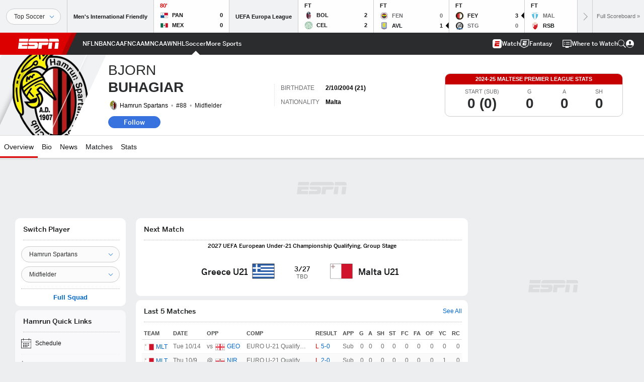

--- FILE ---
content_type: text/html; charset=utf-8
request_url: https://www.google.com/recaptcha/enterprise/anchor?ar=1&k=6LciB_gZAAAAAA_mwJ4G0XZ0BXWvLTt67V7YizXx&co=aHR0cHM6Ly9jZG4ucmVnaXN0ZXJkaXNuZXkuZ28uY29tOjQ0Mw..&hl=en&v=PoyoqOPhxBO7pBk68S4YbpHZ&size=invisible&anchor-ms=20000&execute-ms=30000&cb=881j4ywbemdb
body_size: 48648
content:
<!DOCTYPE HTML><html dir="ltr" lang="en"><head><meta http-equiv="Content-Type" content="text/html; charset=UTF-8">
<meta http-equiv="X-UA-Compatible" content="IE=edge">
<title>reCAPTCHA</title>
<style type="text/css">
/* cyrillic-ext */
@font-face {
  font-family: 'Roboto';
  font-style: normal;
  font-weight: 400;
  font-stretch: 100%;
  src: url(//fonts.gstatic.com/s/roboto/v48/KFO7CnqEu92Fr1ME7kSn66aGLdTylUAMa3GUBHMdazTgWw.woff2) format('woff2');
  unicode-range: U+0460-052F, U+1C80-1C8A, U+20B4, U+2DE0-2DFF, U+A640-A69F, U+FE2E-FE2F;
}
/* cyrillic */
@font-face {
  font-family: 'Roboto';
  font-style: normal;
  font-weight: 400;
  font-stretch: 100%;
  src: url(//fonts.gstatic.com/s/roboto/v48/KFO7CnqEu92Fr1ME7kSn66aGLdTylUAMa3iUBHMdazTgWw.woff2) format('woff2');
  unicode-range: U+0301, U+0400-045F, U+0490-0491, U+04B0-04B1, U+2116;
}
/* greek-ext */
@font-face {
  font-family: 'Roboto';
  font-style: normal;
  font-weight: 400;
  font-stretch: 100%;
  src: url(//fonts.gstatic.com/s/roboto/v48/KFO7CnqEu92Fr1ME7kSn66aGLdTylUAMa3CUBHMdazTgWw.woff2) format('woff2');
  unicode-range: U+1F00-1FFF;
}
/* greek */
@font-face {
  font-family: 'Roboto';
  font-style: normal;
  font-weight: 400;
  font-stretch: 100%;
  src: url(//fonts.gstatic.com/s/roboto/v48/KFO7CnqEu92Fr1ME7kSn66aGLdTylUAMa3-UBHMdazTgWw.woff2) format('woff2');
  unicode-range: U+0370-0377, U+037A-037F, U+0384-038A, U+038C, U+038E-03A1, U+03A3-03FF;
}
/* math */
@font-face {
  font-family: 'Roboto';
  font-style: normal;
  font-weight: 400;
  font-stretch: 100%;
  src: url(//fonts.gstatic.com/s/roboto/v48/KFO7CnqEu92Fr1ME7kSn66aGLdTylUAMawCUBHMdazTgWw.woff2) format('woff2');
  unicode-range: U+0302-0303, U+0305, U+0307-0308, U+0310, U+0312, U+0315, U+031A, U+0326-0327, U+032C, U+032F-0330, U+0332-0333, U+0338, U+033A, U+0346, U+034D, U+0391-03A1, U+03A3-03A9, U+03B1-03C9, U+03D1, U+03D5-03D6, U+03F0-03F1, U+03F4-03F5, U+2016-2017, U+2034-2038, U+203C, U+2040, U+2043, U+2047, U+2050, U+2057, U+205F, U+2070-2071, U+2074-208E, U+2090-209C, U+20D0-20DC, U+20E1, U+20E5-20EF, U+2100-2112, U+2114-2115, U+2117-2121, U+2123-214F, U+2190, U+2192, U+2194-21AE, U+21B0-21E5, U+21F1-21F2, U+21F4-2211, U+2213-2214, U+2216-22FF, U+2308-230B, U+2310, U+2319, U+231C-2321, U+2336-237A, U+237C, U+2395, U+239B-23B7, U+23D0, U+23DC-23E1, U+2474-2475, U+25AF, U+25B3, U+25B7, U+25BD, U+25C1, U+25CA, U+25CC, U+25FB, U+266D-266F, U+27C0-27FF, U+2900-2AFF, U+2B0E-2B11, U+2B30-2B4C, U+2BFE, U+3030, U+FF5B, U+FF5D, U+1D400-1D7FF, U+1EE00-1EEFF;
}
/* symbols */
@font-face {
  font-family: 'Roboto';
  font-style: normal;
  font-weight: 400;
  font-stretch: 100%;
  src: url(//fonts.gstatic.com/s/roboto/v48/KFO7CnqEu92Fr1ME7kSn66aGLdTylUAMaxKUBHMdazTgWw.woff2) format('woff2');
  unicode-range: U+0001-000C, U+000E-001F, U+007F-009F, U+20DD-20E0, U+20E2-20E4, U+2150-218F, U+2190, U+2192, U+2194-2199, U+21AF, U+21E6-21F0, U+21F3, U+2218-2219, U+2299, U+22C4-22C6, U+2300-243F, U+2440-244A, U+2460-24FF, U+25A0-27BF, U+2800-28FF, U+2921-2922, U+2981, U+29BF, U+29EB, U+2B00-2BFF, U+4DC0-4DFF, U+FFF9-FFFB, U+10140-1018E, U+10190-1019C, U+101A0, U+101D0-101FD, U+102E0-102FB, U+10E60-10E7E, U+1D2C0-1D2D3, U+1D2E0-1D37F, U+1F000-1F0FF, U+1F100-1F1AD, U+1F1E6-1F1FF, U+1F30D-1F30F, U+1F315, U+1F31C, U+1F31E, U+1F320-1F32C, U+1F336, U+1F378, U+1F37D, U+1F382, U+1F393-1F39F, U+1F3A7-1F3A8, U+1F3AC-1F3AF, U+1F3C2, U+1F3C4-1F3C6, U+1F3CA-1F3CE, U+1F3D4-1F3E0, U+1F3ED, U+1F3F1-1F3F3, U+1F3F5-1F3F7, U+1F408, U+1F415, U+1F41F, U+1F426, U+1F43F, U+1F441-1F442, U+1F444, U+1F446-1F449, U+1F44C-1F44E, U+1F453, U+1F46A, U+1F47D, U+1F4A3, U+1F4B0, U+1F4B3, U+1F4B9, U+1F4BB, U+1F4BF, U+1F4C8-1F4CB, U+1F4D6, U+1F4DA, U+1F4DF, U+1F4E3-1F4E6, U+1F4EA-1F4ED, U+1F4F7, U+1F4F9-1F4FB, U+1F4FD-1F4FE, U+1F503, U+1F507-1F50B, U+1F50D, U+1F512-1F513, U+1F53E-1F54A, U+1F54F-1F5FA, U+1F610, U+1F650-1F67F, U+1F687, U+1F68D, U+1F691, U+1F694, U+1F698, U+1F6AD, U+1F6B2, U+1F6B9-1F6BA, U+1F6BC, U+1F6C6-1F6CF, U+1F6D3-1F6D7, U+1F6E0-1F6EA, U+1F6F0-1F6F3, U+1F6F7-1F6FC, U+1F700-1F7FF, U+1F800-1F80B, U+1F810-1F847, U+1F850-1F859, U+1F860-1F887, U+1F890-1F8AD, U+1F8B0-1F8BB, U+1F8C0-1F8C1, U+1F900-1F90B, U+1F93B, U+1F946, U+1F984, U+1F996, U+1F9E9, U+1FA00-1FA6F, U+1FA70-1FA7C, U+1FA80-1FA89, U+1FA8F-1FAC6, U+1FACE-1FADC, U+1FADF-1FAE9, U+1FAF0-1FAF8, U+1FB00-1FBFF;
}
/* vietnamese */
@font-face {
  font-family: 'Roboto';
  font-style: normal;
  font-weight: 400;
  font-stretch: 100%;
  src: url(//fonts.gstatic.com/s/roboto/v48/KFO7CnqEu92Fr1ME7kSn66aGLdTylUAMa3OUBHMdazTgWw.woff2) format('woff2');
  unicode-range: U+0102-0103, U+0110-0111, U+0128-0129, U+0168-0169, U+01A0-01A1, U+01AF-01B0, U+0300-0301, U+0303-0304, U+0308-0309, U+0323, U+0329, U+1EA0-1EF9, U+20AB;
}
/* latin-ext */
@font-face {
  font-family: 'Roboto';
  font-style: normal;
  font-weight: 400;
  font-stretch: 100%;
  src: url(//fonts.gstatic.com/s/roboto/v48/KFO7CnqEu92Fr1ME7kSn66aGLdTylUAMa3KUBHMdazTgWw.woff2) format('woff2');
  unicode-range: U+0100-02BA, U+02BD-02C5, U+02C7-02CC, U+02CE-02D7, U+02DD-02FF, U+0304, U+0308, U+0329, U+1D00-1DBF, U+1E00-1E9F, U+1EF2-1EFF, U+2020, U+20A0-20AB, U+20AD-20C0, U+2113, U+2C60-2C7F, U+A720-A7FF;
}
/* latin */
@font-face {
  font-family: 'Roboto';
  font-style: normal;
  font-weight: 400;
  font-stretch: 100%;
  src: url(//fonts.gstatic.com/s/roboto/v48/KFO7CnqEu92Fr1ME7kSn66aGLdTylUAMa3yUBHMdazQ.woff2) format('woff2');
  unicode-range: U+0000-00FF, U+0131, U+0152-0153, U+02BB-02BC, U+02C6, U+02DA, U+02DC, U+0304, U+0308, U+0329, U+2000-206F, U+20AC, U+2122, U+2191, U+2193, U+2212, U+2215, U+FEFF, U+FFFD;
}
/* cyrillic-ext */
@font-face {
  font-family: 'Roboto';
  font-style: normal;
  font-weight: 500;
  font-stretch: 100%;
  src: url(//fonts.gstatic.com/s/roboto/v48/KFO7CnqEu92Fr1ME7kSn66aGLdTylUAMa3GUBHMdazTgWw.woff2) format('woff2');
  unicode-range: U+0460-052F, U+1C80-1C8A, U+20B4, U+2DE0-2DFF, U+A640-A69F, U+FE2E-FE2F;
}
/* cyrillic */
@font-face {
  font-family: 'Roboto';
  font-style: normal;
  font-weight: 500;
  font-stretch: 100%;
  src: url(//fonts.gstatic.com/s/roboto/v48/KFO7CnqEu92Fr1ME7kSn66aGLdTylUAMa3iUBHMdazTgWw.woff2) format('woff2');
  unicode-range: U+0301, U+0400-045F, U+0490-0491, U+04B0-04B1, U+2116;
}
/* greek-ext */
@font-face {
  font-family: 'Roboto';
  font-style: normal;
  font-weight: 500;
  font-stretch: 100%;
  src: url(//fonts.gstatic.com/s/roboto/v48/KFO7CnqEu92Fr1ME7kSn66aGLdTylUAMa3CUBHMdazTgWw.woff2) format('woff2');
  unicode-range: U+1F00-1FFF;
}
/* greek */
@font-face {
  font-family: 'Roboto';
  font-style: normal;
  font-weight: 500;
  font-stretch: 100%;
  src: url(//fonts.gstatic.com/s/roboto/v48/KFO7CnqEu92Fr1ME7kSn66aGLdTylUAMa3-UBHMdazTgWw.woff2) format('woff2');
  unicode-range: U+0370-0377, U+037A-037F, U+0384-038A, U+038C, U+038E-03A1, U+03A3-03FF;
}
/* math */
@font-face {
  font-family: 'Roboto';
  font-style: normal;
  font-weight: 500;
  font-stretch: 100%;
  src: url(//fonts.gstatic.com/s/roboto/v48/KFO7CnqEu92Fr1ME7kSn66aGLdTylUAMawCUBHMdazTgWw.woff2) format('woff2');
  unicode-range: U+0302-0303, U+0305, U+0307-0308, U+0310, U+0312, U+0315, U+031A, U+0326-0327, U+032C, U+032F-0330, U+0332-0333, U+0338, U+033A, U+0346, U+034D, U+0391-03A1, U+03A3-03A9, U+03B1-03C9, U+03D1, U+03D5-03D6, U+03F0-03F1, U+03F4-03F5, U+2016-2017, U+2034-2038, U+203C, U+2040, U+2043, U+2047, U+2050, U+2057, U+205F, U+2070-2071, U+2074-208E, U+2090-209C, U+20D0-20DC, U+20E1, U+20E5-20EF, U+2100-2112, U+2114-2115, U+2117-2121, U+2123-214F, U+2190, U+2192, U+2194-21AE, U+21B0-21E5, U+21F1-21F2, U+21F4-2211, U+2213-2214, U+2216-22FF, U+2308-230B, U+2310, U+2319, U+231C-2321, U+2336-237A, U+237C, U+2395, U+239B-23B7, U+23D0, U+23DC-23E1, U+2474-2475, U+25AF, U+25B3, U+25B7, U+25BD, U+25C1, U+25CA, U+25CC, U+25FB, U+266D-266F, U+27C0-27FF, U+2900-2AFF, U+2B0E-2B11, U+2B30-2B4C, U+2BFE, U+3030, U+FF5B, U+FF5D, U+1D400-1D7FF, U+1EE00-1EEFF;
}
/* symbols */
@font-face {
  font-family: 'Roboto';
  font-style: normal;
  font-weight: 500;
  font-stretch: 100%;
  src: url(//fonts.gstatic.com/s/roboto/v48/KFO7CnqEu92Fr1ME7kSn66aGLdTylUAMaxKUBHMdazTgWw.woff2) format('woff2');
  unicode-range: U+0001-000C, U+000E-001F, U+007F-009F, U+20DD-20E0, U+20E2-20E4, U+2150-218F, U+2190, U+2192, U+2194-2199, U+21AF, U+21E6-21F0, U+21F3, U+2218-2219, U+2299, U+22C4-22C6, U+2300-243F, U+2440-244A, U+2460-24FF, U+25A0-27BF, U+2800-28FF, U+2921-2922, U+2981, U+29BF, U+29EB, U+2B00-2BFF, U+4DC0-4DFF, U+FFF9-FFFB, U+10140-1018E, U+10190-1019C, U+101A0, U+101D0-101FD, U+102E0-102FB, U+10E60-10E7E, U+1D2C0-1D2D3, U+1D2E0-1D37F, U+1F000-1F0FF, U+1F100-1F1AD, U+1F1E6-1F1FF, U+1F30D-1F30F, U+1F315, U+1F31C, U+1F31E, U+1F320-1F32C, U+1F336, U+1F378, U+1F37D, U+1F382, U+1F393-1F39F, U+1F3A7-1F3A8, U+1F3AC-1F3AF, U+1F3C2, U+1F3C4-1F3C6, U+1F3CA-1F3CE, U+1F3D4-1F3E0, U+1F3ED, U+1F3F1-1F3F3, U+1F3F5-1F3F7, U+1F408, U+1F415, U+1F41F, U+1F426, U+1F43F, U+1F441-1F442, U+1F444, U+1F446-1F449, U+1F44C-1F44E, U+1F453, U+1F46A, U+1F47D, U+1F4A3, U+1F4B0, U+1F4B3, U+1F4B9, U+1F4BB, U+1F4BF, U+1F4C8-1F4CB, U+1F4D6, U+1F4DA, U+1F4DF, U+1F4E3-1F4E6, U+1F4EA-1F4ED, U+1F4F7, U+1F4F9-1F4FB, U+1F4FD-1F4FE, U+1F503, U+1F507-1F50B, U+1F50D, U+1F512-1F513, U+1F53E-1F54A, U+1F54F-1F5FA, U+1F610, U+1F650-1F67F, U+1F687, U+1F68D, U+1F691, U+1F694, U+1F698, U+1F6AD, U+1F6B2, U+1F6B9-1F6BA, U+1F6BC, U+1F6C6-1F6CF, U+1F6D3-1F6D7, U+1F6E0-1F6EA, U+1F6F0-1F6F3, U+1F6F7-1F6FC, U+1F700-1F7FF, U+1F800-1F80B, U+1F810-1F847, U+1F850-1F859, U+1F860-1F887, U+1F890-1F8AD, U+1F8B0-1F8BB, U+1F8C0-1F8C1, U+1F900-1F90B, U+1F93B, U+1F946, U+1F984, U+1F996, U+1F9E9, U+1FA00-1FA6F, U+1FA70-1FA7C, U+1FA80-1FA89, U+1FA8F-1FAC6, U+1FACE-1FADC, U+1FADF-1FAE9, U+1FAF0-1FAF8, U+1FB00-1FBFF;
}
/* vietnamese */
@font-face {
  font-family: 'Roboto';
  font-style: normal;
  font-weight: 500;
  font-stretch: 100%;
  src: url(//fonts.gstatic.com/s/roboto/v48/KFO7CnqEu92Fr1ME7kSn66aGLdTylUAMa3OUBHMdazTgWw.woff2) format('woff2');
  unicode-range: U+0102-0103, U+0110-0111, U+0128-0129, U+0168-0169, U+01A0-01A1, U+01AF-01B0, U+0300-0301, U+0303-0304, U+0308-0309, U+0323, U+0329, U+1EA0-1EF9, U+20AB;
}
/* latin-ext */
@font-face {
  font-family: 'Roboto';
  font-style: normal;
  font-weight: 500;
  font-stretch: 100%;
  src: url(//fonts.gstatic.com/s/roboto/v48/KFO7CnqEu92Fr1ME7kSn66aGLdTylUAMa3KUBHMdazTgWw.woff2) format('woff2');
  unicode-range: U+0100-02BA, U+02BD-02C5, U+02C7-02CC, U+02CE-02D7, U+02DD-02FF, U+0304, U+0308, U+0329, U+1D00-1DBF, U+1E00-1E9F, U+1EF2-1EFF, U+2020, U+20A0-20AB, U+20AD-20C0, U+2113, U+2C60-2C7F, U+A720-A7FF;
}
/* latin */
@font-face {
  font-family: 'Roboto';
  font-style: normal;
  font-weight: 500;
  font-stretch: 100%;
  src: url(//fonts.gstatic.com/s/roboto/v48/KFO7CnqEu92Fr1ME7kSn66aGLdTylUAMa3yUBHMdazQ.woff2) format('woff2');
  unicode-range: U+0000-00FF, U+0131, U+0152-0153, U+02BB-02BC, U+02C6, U+02DA, U+02DC, U+0304, U+0308, U+0329, U+2000-206F, U+20AC, U+2122, U+2191, U+2193, U+2212, U+2215, U+FEFF, U+FFFD;
}
/* cyrillic-ext */
@font-face {
  font-family: 'Roboto';
  font-style: normal;
  font-weight: 900;
  font-stretch: 100%;
  src: url(//fonts.gstatic.com/s/roboto/v48/KFO7CnqEu92Fr1ME7kSn66aGLdTylUAMa3GUBHMdazTgWw.woff2) format('woff2');
  unicode-range: U+0460-052F, U+1C80-1C8A, U+20B4, U+2DE0-2DFF, U+A640-A69F, U+FE2E-FE2F;
}
/* cyrillic */
@font-face {
  font-family: 'Roboto';
  font-style: normal;
  font-weight: 900;
  font-stretch: 100%;
  src: url(//fonts.gstatic.com/s/roboto/v48/KFO7CnqEu92Fr1ME7kSn66aGLdTylUAMa3iUBHMdazTgWw.woff2) format('woff2');
  unicode-range: U+0301, U+0400-045F, U+0490-0491, U+04B0-04B1, U+2116;
}
/* greek-ext */
@font-face {
  font-family: 'Roboto';
  font-style: normal;
  font-weight: 900;
  font-stretch: 100%;
  src: url(//fonts.gstatic.com/s/roboto/v48/KFO7CnqEu92Fr1ME7kSn66aGLdTylUAMa3CUBHMdazTgWw.woff2) format('woff2');
  unicode-range: U+1F00-1FFF;
}
/* greek */
@font-face {
  font-family: 'Roboto';
  font-style: normal;
  font-weight: 900;
  font-stretch: 100%;
  src: url(//fonts.gstatic.com/s/roboto/v48/KFO7CnqEu92Fr1ME7kSn66aGLdTylUAMa3-UBHMdazTgWw.woff2) format('woff2');
  unicode-range: U+0370-0377, U+037A-037F, U+0384-038A, U+038C, U+038E-03A1, U+03A3-03FF;
}
/* math */
@font-face {
  font-family: 'Roboto';
  font-style: normal;
  font-weight: 900;
  font-stretch: 100%;
  src: url(//fonts.gstatic.com/s/roboto/v48/KFO7CnqEu92Fr1ME7kSn66aGLdTylUAMawCUBHMdazTgWw.woff2) format('woff2');
  unicode-range: U+0302-0303, U+0305, U+0307-0308, U+0310, U+0312, U+0315, U+031A, U+0326-0327, U+032C, U+032F-0330, U+0332-0333, U+0338, U+033A, U+0346, U+034D, U+0391-03A1, U+03A3-03A9, U+03B1-03C9, U+03D1, U+03D5-03D6, U+03F0-03F1, U+03F4-03F5, U+2016-2017, U+2034-2038, U+203C, U+2040, U+2043, U+2047, U+2050, U+2057, U+205F, U+2070-2071, U+2074-208E, U+2090-209C, U+20D0-20DC, U+20E1, U+20E5-20EF, U+2100-2112, U+2114-2115, U+2117-2121, U+2123-214F, U+2190, U+2192, U+2194-21AE, U+21B0-21E5, U+21F1-21F2, U+21F4-2211, U+2213-2214, U+2216-22FF, U+2308-230B, U+2310, U+2319, U+231C-2321, U+2336-237A, U+237C, U+2395, U+239B-23B7, U+23D0, U+23DC-23E1, U+2474-2475, U+25AF, U+25B3, U+25B7, U+25BD, U+25C1, U+25CA, U+25CC, U+25FB, U+266D-266F, U+27C0-27FF, U+2900-2AFF, U+2B0E-2B11, U+2B30-2B4C, U+2BFE, U+3030, U+FF5B, U+FF5D, U+1D400-1D7FF, U+1EE00-1EEFF;
}
/* symbols */
@font-face {
  font-family: 'Roboto';
  font-style: normal;
  font-weight: 900;
  font-stretch: 100%;
  src: url(//fonts.gstatic.com/s/roboto/v48/KFO7CnqEu92Fr1ME7kSn66aGLdTylUAMaxKUBHMdazTgWw.woff2) format('woff2');
  unicode-range: U+0001-000C, U+000E-001F, U+007F-009F, U+20DD-20E0, U+20E2-20E4, U+2150-218F, U+2190, U+2192, U+2194-2199, U+21AF, U+21E6-21F0, U+21F3, U+2218-2219, U+2299, U+22C4-22C6, U+2300-243F, U+2440-244A, U+2460-24FF, U+25A0-27BF, U+2800-28FF, U+2921-2922, U+2981, U+29BF, U+29EB, U+2B00-2BFF, U+4DC0-4DFF, U+FFF9-FFFB, U+10140-1018E, U+10190-1019C, U+101A0, U+101D0-101FD, U+102E0-102FB, U+10E60-10E7E, U+1D2C0-1D2D3, U+1D2E0-1D37F, U+1F000-1F0FF, U+1F100-1F1AD, U+1F1E6-1F1FF, U+1F30D-1F30F, U+1F315, U+1F31C, U+1F31E, U+1F320-1F32C, U+1F336, U+1F378, U+1F37D, U+1F382, U+1F393-1F39F, U+1F3A7-1F3A8, U+1F3AC-1F3AF, U+1F3C2, U+1F3C4-1F3C6, U+1F3CA-1F3CE, U+1F3D4-1F3E0, U+1F3ED, U+1F3F1-1F3F3, U+1F3F5-1F3F7, U+1F408, U+1F415, U+1F41F, U+1F426, U+1F43F, U+1F441-1F442, U+1F444, U+1F446-1F449, U+1F44C-1F44E, U+1F453, U+1F46A, U+1F47D, U+1F4A3, U+1F4B0, U+1F4B3, U+1F4B9, U+1F4BB, U+1F4BF, U+1F4C8-1F4CB, U+1F4D6, U+1F4DA, U+1F4DF, U+1F4E3-1F4E6, U+1F4EA-1F4ED, U+1F4F7, U+1F4F9-1F4FB, U+1F4FD-1F4FE, U+1F503, U+1F507-1F50B, U+1F50D, U+1F512-1F513, U+1F53E-1F54A, U+1F54F-1F5FA, U+1F610, U+1F650-1F67F, U+1F687, U+1F68D, U+1F691, U+1F694, U+1F698, U+1F6AD, U+1F6B2, U+1F6B9-1F6BA, U+1F6BC, U+1F6C6-1F6CF, U+1F6D3-1F6D7, U+1F6E0-1F6EA, U+1F6F0-1F6F3, U+1F6F7-1F6FC, U+1F700-1F7FF, U+1F800-1F80B, U+1F810-1F847, U+1F850-1F859, U+1F860-1F887, U+1F890-1F8AD, U+1F8B0-1F8BB, U+1F8C0-1F8C1, U+1F900-1F90B, U+1F93B, U+1F946, U+1F984, U+1F996, U+1F9E9, U+1FA00-1FA6F, U+1FA70-1FA7C, U+1FA80-1FA89, U+1FA8F-1FAC6, U+1FACE-1FADC, U+1FADF-1FAE9, U+1FAF0-1FAF8, U+1FB00-1FBFF;
}
/* vietnamese */
@font-face {
  font-family: 'Roboto';
  font-style: normal;
  font-weight: 900;
  font-stretch: 100%;
  src: url(//fonts.gstatic.com/s/roboto/v48/KFO7CnqEu92Fr1ME7kSn66aGLdTylUAMa3OUBHMdazTgWw.woff2) format('woff2');
  unicode-range: U+0102-0103, U+0110-0111, U+0128-0129, U+0168-0169, U+01A0-01A1, U+01AF-01B0, U+0300-0301, U+0303-0304, U+0308-0309, U+0323, U+0329, U+1EA0-1EF9, U+20AB;
}
/* latin-ext */
@font-face {
  font-family: 'Roboto';
  font-style: normal;
  font-weight: 900;
  font-stretch: 100%;
  src: url(//fonts.gstatic.com/s/roboto/v48/KFO7CnqEu92Fr1ME7kSn66aGLdTylUAMa3KUBHMdazTgWw.woff2) format('woff2');
  unicode-range: U+0100-02BA, U+02BD-02C5, U+02C7-02CC, U+02CE-02D7, U+02DD-02FF, U+0304, U+0308, U+0329, U+1D00-1DBF, U+1E00-1E9F, U+1EF2-1EFF, U+2020, U+20A0-20AB, U+20AD-20C0, U+2113, U+2C60-2C7F, U+A720-A7FF;
}
/* latin */
@font-face {
  font-family: 'Roboto';
  font-style: normal;
  font-weight: 900;
  font-stretch: 100%;
  src: url(//fonts.gstatic.com/s/roboto/v48/KFO7CnqEu92Fr1ME7kSn66aGLdTylUAMa3yUBHMdazQ.woff2) format('woff2');
  unicode-range: U+0000-00FF, U+0131, U+0152-0153, U+02BB-02BC, U+02C6, U+02DA, U+02DC, U+0304, U+0308, U+0329, U+2000-206F, U+20AC, U+2122, U+2191, U+2193, U+2212, U+2215, U+FEFF, U+FFFD;
}

</style>
<link rel="stylesheet" type="text/css" href="https://www.gstatic.com/recaptcha/releases/PoyoqOPhxBO7pBk68S4YbpHZ/styles__ltr.css">
<script nonce="2MjZxUCryCGfsmn-3M86EQ" type="text/javascript">window['__recaptcha_api'] = 'https://www.google.com/recaptcha/enterprise/';</script>
<script type="text/javascript" src="https://www.gstatic.com/recaptcha/releases/PoyoqOPhxBO7pBk68S4YbpHZ/recaptcha__en.js" nonce="2MjZxUCryCGfsmn-3M86EQ">
      
    </script></head>
<body><div id="rc-anchor-alert" class="rc-anchor-alert"></div>
<input type="hidden" id="recaptcha-token" value="[base64]">
<script type="text/javascript" nonce="2MjZxUCryCGfsmn-3M86EQ">
      recaptcha.anchor.Main.init("[\x22ainput\x22,[\x22bgdata\x22,\x22\x22,\[base64]/[base64]/[base64]/[base64]/[base64]/[base64]/KGcoTywyNTMsTy5PKSxVRyhPLEMpKTpnKE8sMjUzLEMpLE8pKSxsKSksTykpfSxieT1mdW5jdGlvbihDLE8sdSxsKXtmb3IobD0odT1SKEMpLDApO08+MDtPLS0pbD1sPDw4fFooQyk7ZyhDLHUsbCl9LFVHPWZ1bmN0aW9uKEMsTyl7Qy5pLmxlbmd0aD4xMDQ/[base64]/[base64]/[base64]/[base64]/[base64]/[base64]/[base64]\\u003d\x22,\[base64]\\u003d\x22,\x22bHIPC3XCsAZhbw/[base64]/DqxbCgsOHw5clw4Fjw6JPYnpAIsKlLg7CksK5Z8ONN11dfQ/DjnV9wofDkVNWLMKVw5Bqwr5Tw40/wp1ad3hYHcO1bsOnw5hwwodXw6rDpcKCAMKNwodnAAgAcsK7wr1zLAwmZBETwozDicOoO8KsNcO6OizChwXCkcOeDcKCHV1xw5LDtsOuS8OEwqAtPcKVM3DCuMOPw53ClWnCiDZFw6/CscOAw68qXXl2PcKoIwnCnD3CmkURwrfDp8O3w5jDmxbDpyBXDAVHfsKfwqstL8OBw71RwqNTKcKPwqHDssOvw5oJw4/CgQpxMgvCpcOWw7hBXcKpw4DDhMKDw4/CiAo/wq9MWiUuUmoCw6Rkwolnw55IJsKlIcOcw7zDrX5tOcOHw6LDr8OnNnttw53Ct1zDvFXDvT/Cg8KPdS15JcOeccOXw5hPw7DCl2jChMOVw6TCjMOfw7MeY2R5S8OXVhvCk8O7ISodw6UVwozDkcOHw7HCmsOZwoHCtxVBw7HCssKYwpJCwrHDigZowrPDncK7w5Bcwp4qEcKZEMOyw7HDhmRQXSBbwoDDgsK1wpPCsk3DtFzDqTTCuHbCrwjDj3AswqYDfj/CtcKIw4jCmsK+wpVRJS3CncK8w6vDpUlqNMKSw43CtRRAwrNHF0wiwqIOOGbDj20tw7o3LExzwqbCsUQ9wol/DcK/TRrDvXPCocODw6HDmMKLT8KtwpsGwpXCo8Kbwr1SNcO8wofClsKJFcK/ewPDnsOEER/Dl0VxL8KDwqHCocOcR8K+e8KCwp7CuUHDvxrDkSDCuQ7CpMOzLDozw7Fyw6HDnsKWO3/DhEXCjSsOw43CqsKeEsKJwoMUw5lHwpLClcOjbcOwBnzCksKEw57DlivCuWLDkcKTwopFKMO5Zmw3S8KyH8KuJcKrGGAbNsOtwrY7FFXCpMKnGsOIw7k/wr8qeXtFw4luwpXDlsKUacKowqAYw5nDhcKLwqTDv2R5fcKAwqfDg2HDscOdwoYfwqBLwrjCuMO5w5fCoxBKw6BdwqtRwpXCgELDtHJobVd+TsKqwo0HZcOQwqzDrF/DhMOsw4ljXsOLbHXCl8KGJy88UQcAwopSwqNvVVjDi8OicmbDtcKAPgY7wptGIMO2w4jCowrCoXHCswXDo8KowrfCpMK6XsKxXkvDu11kw75gecOWw7I3w4kjLcKGWh/DucK0MsKxw4vDksKWa180I8KXwpHDqjJfwojCj2/CqcOVBcOxDlHCmTfDkxrCgsOaI0fDriAbwq1lXEFZJ8O7w41cL8Kcw6HCoG/Cg1jDssKow4/Coylow6nDiRxVHMOzwpDDrhjCrS1Nw77ClGZzwoDCosKqT8OnQMKMw4PCrXB3bRrDpHRbw6J2cFnCqSYmwpvCvsKKWkkYwqx8wpxWwosPw7obDsOLZsOgw7BiwoUUGmDDhVA/[base64]/[base64]/CvcOqQm/ChRrDssKwwoHCqsKYExTCqVTDqUzCuMO3Nk3DvCMrGAfCnjwaw6HDtsOLdjfDnRANw7HCrcK6w4HCo8K1QnxmRSU9L8K6wpB5EsOfGUlfw7IJw5XCowrDssOsw5U/Q09nwo5Rw5ttw5fDpS7CocO0wrc2wp8/[base64]/[base64]/DpGQhNsKCw5XDisKhPcO4wrhGw6PDtMORw4PDp8ObwqrDkMKeNR0uZjEew5dJDcOmMsKyeBN6fCFLw7rDtcOhwr05wp7DlDMRwrkFwrnDug/CuxcmwqHDtw/CpsKAeTBDWz/[base64]/DrlHDp2oGP8OkwrZrSsKJLA/[base64]/bsOtwoBILXfDpDk4woEywos7UkQKw6fDksOuXkvCrWPCjsKTZMKzN8KoIgZJW8KJw6bCg8KhwrFCZcKCwqpXSD1HIBzDlMKXwpg7wq8zAsK7w6QHAUR4OEPDhSxqw4rCvMOPw4fCmUlOw70yTBfCkMKdB0lzw7HChsKDTWJhFH/DqcOsw4c1w6fDmsKBFmc5wpBHXMOBfcKWagrDoQYrw5ZlwqvDlMKiM8KdZ0ZOwqrCjElzwqLDrcO+wrjDvWwjWyXCtsKCw7B4AGhAE8K1NDgww6RLwoN6VXnDv8KgGsO9wosuw7JSwrRmw6dgwoMBw5HCkW/CinsYFsOGPzoxOsOXI8OiUi3Cgw5SNU9TZgxxMcOtwotEw6IawoTDpcO+IMKjG8Oyw4XCnsOiclHDhsKGw6vDljA/woF3w4LCrsK+LcK3N8OaMiprwqtoTcK9EGsCwq3DtgTDlgZmwrJCLxTCjsOFDWVnJyTDncOLwrw2McKPw7HClcOUw4HDriwERT3CicKZwrnCm3gKwpHCpMOLwpYpwoPDkMKSwr3DqcKYUDIWwp7CmFHCvHIQwr/Cm8K7w5AzaMK7w4xWZ8Kuw7wedMKvwrnCpcKKWMOwAcKGw6XCqGjDg8OEw5gHacKMNMKcWsOow7TCoMOfMcOJdhTDgmomw5h5w5HDpcOlF8ONMsOGFMOwP39bWyDCkTbChMKDGxIEw6kjw7fDrVVbGzHCtxVaU8OpAsOfw5/Dh8OlwrPCqlfClFrDmQx4wpzCt3TCpcKpwqjCgVjDm8Khw4RAw4c1wr4bw4QWJwDCgxnDuWIEw57Cg3x9C8Obw6YTwpF9O8KCw63CkMOWDMKYwprDlRnCnBvCpgjDk8OgLRV5w7pUYSVdw6PDkilCEy/CnsOYNMONIBLDp8KeGMKucMKWVgbDjH/CocKgYXtySMOoQcKnwqrDr1nDtUQ3wpTDsMKDIcOSw7nCgETCk8OHwrjDi8KSfcKtwrPDvxwWw5ooB8Oww7rDhyJEW1/DviN2w7fCscKGfcOaw5PDgcKgM8K7w75qb8OvYMKKBsK7DTA1wpZ8wrp/wotKwqrDm2tKwpRBZEjCv3oLwq7DmsOuFyIjRH5uBS/[base64]/w4F4RsKRw6dMwoh9AUZ6wq/CjR/DuncJw5hmfA3Cu8KQQSQEwr8GScOIa8Oww5PCqsKjPW8/wqs5w7h7D8OPw78bHsKTw71CUsKRwpttd8OowqF4WMKoFMKENMK/CcKOVcOSPAfCgsKew5l2wr7DvAXCqm3DhsKfwpAbUUgvaXvChcOLwpzDuDvCj8O9SMKCByUub8KowrkDMsOXwo5bacOVwoZbfsKCL8O0w5AaAcKuCcOxwp/CunFvw48dX2HDslbClcKEw6/[base64]/IsKCwqE4wpHDuDcxwqlCZcOhSsKuwqTCpcKdwqPDqUsjw7FIw77CpMKpwr7DozDCgMOuScK4w7/CqQpRfX4dEQvCucKwwodtw4tBwq4ibcK6LMKyw5XDuQjClSM2w7JJMGLDpsKPwrB7eFhSAsKxwpEydcOGFRFGw7Aawot8CjjCiMOhw67CqMO4GUZfw6TClMKDw4/DkkjDjjfDhCrCnMOlw7Z2w5oGw4TDuQ/CoDIMwrEnTQPDmMKoYgXDsMKtbjjCsMORDcKFVhPDlcK1w7TCh3EbPcOjw4TCjyEow4RHwo7Ckzw7w6hvQy9lLsOhwqlNwocaw5I0DgVPw4oYwqFvdEwZK8OIw4rDlGNAw4dwXDURSlvDucKqw6N4TsOxDsO/D8OxJMKMwq/CphIHwo3ChMORHsKdw6xRJMOcVwZwLEhUwo5owrlAOsOldFDCrgcjEsOJwonDqcKMw7l5KT7DvMOhZUBjIsK9wpzCnsO4w4PDpsOkw5TDp8O5w5nCsE0pRcKmwoovcyZWw5HDtCLDsMOBw5DDn8O/VMOowp7CrsO5wq/CkwAgwqFtc8O3wotlwq5fw77Dl8OgMmHDkU3CuwhqwoAFM8OXworDhMKcUcO+w5/CvsOPw7dpPjvDlcKwwrvCrMOWfXnDmkE3wqrCuCsEw7PCpXXCnndjZR5XQsOUIntXQgjDjUDCt8O0wozCg8OfLWHCnlTCmD0WTSbCosKWw68fw7NCwqtrwoRka1zCoGTDksO4d8OQKcOiaxs2woLCnXcUw4vCk3rCusOaQMOnYQ/Cr8OewrbCj8Ktw5UXwpHCl8OCwqfClWFgwq5TBnTDicK3w4HCsMKQbFMIJH8XwrYpe8KCwo1HOMOQwrXDs8KiwrPDhsKqw6t0w7DDv8Ocw6duwqxYwp3CjRUECcKhenwwwqXDrsKXwq9Zw5sHw73DoyNTcsKiFMKCBUI/Bkx1InUgXQ7CnBbDsxDCuMKFwrkqwpnDp8O+R1wWVyt7wrFWIsOFwo/[base64]/wrbCp8KPBMOhaSXDhcO/JW5dEFpbccOvPXEnw619C8O6w5XCpXhCJ0vCsyfDuUktTcKGw7pwRVAJMgTChcKsw5IPK8KsYcOHZBhMw4dYwq7CgS/[base64]/[base64]/w6XDrW54wqDDvTzCmcKgwqfDlsOAwpvCssK1c8OQfMKyfsOew6R9woZqw6FOw5PDjsOtw6gveMO0UGnCpT/[base64]/[base64]/[base64]/woLDmDfCrMOnQcORw7wCLGnDmyLCrMOmw4LCj8Ksw7DCqF7CtsOewqARTMKRfcK3V2Idw519w4IXSGkuFMO/Rj/[base64]/wofDinxGP8Knw7HCnsKrf3XDo8KwbcKDwrvDtMKPDsOieMOkwoDDn18Jw6EewpfDhDxPUMOOFDNIwqnDqSXCgcOkJsO3W8K9w7nCpcO5csKtwrvDrsOhwqBNWHFWwrPClMKRwrdSeMKAacK/wpx+f8K/wrdqwrnCoMOEJ8KOw63CscKaH2bDhirDk8K1w4zCvsKDUFNeFMOYU8OrwrQUwqcwEEUCIRxJwpjCiH3CgMKhdy/DiFbCmlQpEHrDvAwEBMKFQMOIEHzCl2TDv8Kgw7pwwrMWWivCtsKsw4FHAn/Crg7DnVxCEMO0w7bDoBJww5nChsO/O0YEwp/Cs8OkbgnCrHdWw55eccKKLMKdw4zDkGDDv8K2wrzDu8K+wr1SQMOlwrjCjT0ww6rDtsOCRwHCnTMTNj/[base64]/ARPDvRh/S2HDnMKMw4jDgcOcw5FPKh7DogjCuDbDmcOcKQ3CnS/[base64]/w7nDgcOyCMKxI8KBwrILT8OeG8KVwohlc8KCQS9cwpjCgcO4BCssAsKswovDnw1RTwLCn8OyHMOQbHcVfUrDh8KqGx8abgcbDcK+eH/DosOldMK1LcOdw67CisOMKAzCpB4xw4HDlsOFw6vCi8KeW1bDsU7CgMKZwqwHMRTCkcONw7XCg8OEHcKNw5kBTn7CpXsRDhXDnMOZHwTDkF/DnAJcwoZzQz/CuVo3w5LDqwgzwonCjcOVw4fCrDLDs8KIw4VmwpLDksO3w64Cw5RAwrrDhw/[base64]/[base64]/CryjCojZWwrQjw7PCmmc0YDUQwp7CrsKpbsKsMzjCq3rDjcKhw43DkFsYbMKycy/DigDChMObwp5Mfi7Ci8OAZTs8IQHChMOlwppqwpHDg8OvwrXDrsOCwrPCknDCgwMOWWB9w7DCocOdNjLDgcOJwohiwp/CmcO8wrDCl8K9w7bDosOBwpPCicK3CcOMQcK9wr/CgVlewq3CqDMjJcOgBCdlI8Oqw7wPwqQRw5DDlMOxH3xmwpkuYMO5wrJ8w4rDsm/CmzjDtnI6wr/Dm1lzw7cNPUXDrQ7DvcOTZsKYcjASJMK0IcOsbkXDggrCj8KxVCzDrcObworCqw8ZfsObNsOmw4AXJMKJw5fCq04Cw5zCksKbYDrDsg3CnMOXw4XDiV3DoGAKbMK5FQjDtnjCksO0w5UXYsKFTiI4XcKHw6rClzHCpsKHCMOcw5rDn8Kqwq0ccRTChnnDpg4/w6JmwrHDjsO9w5rCusK0w7TDkAd0Z8K/eUgzaUTDvHEfwprDuQrCqU3CnMOdwrFDw58KGMKBe8OZXsKvwqpCXirCjcKaw6FaG8OcBibDqcKwwqTDhsK1dU/CgCtcWMKkw6LCuXDCoGnCtw3Cr8KDa8Ozw5Z4esO7exE8EsOsw63Dq8KowqV3c1HDqsOxw73CkUvDoznCk3IUOMOOS8O3wqjCmsKQwpjDkA/CqcKFAcKKI0PCv8Kww5dPZUDDsEPDmMKfYFZwwp9/w49vw6F2w73CpcO2dsOKw63DnMOxCCErwrB/wqA6bsOUWWJlwohmw6PCtcOVIxlYKsOUwpLCqcOGwozCgxA4WsODBMKDGycSUWnCqHsew5fDkcOrw6TCicK6wpLDs8KMwpcNw4jDojgkwowINyIUT8O6w4PChxHCrC3DshxLw4nDkcOIJRzDvXlhcwrChm3ClmY4wqtWwpjDncKnw4vDkkPDusKNwq/CrcOow6QRL8OeLsKlNRspa3oMR8Omw65Qw4Ahwo8iw5Fsw7dFw586w7XDi8OUGH5ywoU3Uz7Dk8KxIsKhw7/CmcKHOcOCNSnDnT7CkcKaTAnCgcKcwpfCv8OwJcOxbcOzFMK0ZDbDlsOFZT81wqNZEMOWw4wpworDrMOPCUtTwoA6HcO4QsOhTB3DgzXCusOze8OWTMOCDsKOV19Tw6o0wo4JwrsGdMOTwqjDqlrDssOowoDCmcKaw7TDiMKJwq/CjsOWw4nDqis1XllAV8KKwrAIOEXCuRzCvTTCt8KATMKgw6c7IMKnEMKdDsK1dksyIMOgDFJuBxrCmADDqTx2NcOcw6vDt8Ktw4kqDDbDoHIhw6rDtBnChFJxwrHDncKYMGHDmmvCjMO0K2PDvFrCn8OIYcO6a8Kxw7vDpsKzwogRw6/DtMOIUCHDqjbCnzjDjlRJw5PCh1UHSFoxK8O3OsK5w6fDtMKrJsOgwqxFGcOwwonCg8KRw6fDg8Kvwp/CtRjCgQjClGd7GHDDvTbDnizCosOmB8KCVmAHE1rCtMOVA3PDj8OGw53DmMOjRxIFwqTDlyDDjcKmw5ZFw4ErFMK/ZsKhSMKWBDLCmGHChcOoJmo4w69RwodLwpnDuHs9fQ0bAsOswqthbCjCpMKaVcOlO8OKw5Qcw6bCqQbDnxnCjCvDh8OXAsKHGlRVMxp/VsKAPsOFGcOFGWRBw4/CsGjDgsOpWcKXwrXCs8OpwqhIUsKsw4fCkzzCpMKnwo/CmidMwr11w5jCocK9w7DCuyfDtwU8wrnCgcOcw54ewrHDrj0dwqbCpi9fZ8Ofb8Oyw5VtwqpNw77CscKJQzkEw5ppw5/CmzDDkHnDo23Dt0Iqwpp0YMOCAmfDhhhBWUY0GsKCwrbCg01gw7vDgMK4w5nDjn0EMHUTwr/CsUrDvAYEGAQcSMKjwoxHf8Kxw57ChydMbsOQw6nDtMKJRcOqKsKTwq5/b8OdIxcFSMOqw6LDncKLwrM5w4ARQHvCsCXDocKGwrLDrMO+Dxh6eUYeE1TDsxjCpxnDqScEwqfCs2HCgwjCkMKuw50EwoAHP3pLZMORw6/DqSwOwonCpHBOwrLDo0ssw7Mzw7Igw5o7wrrCgsOhLsO3wpJUfipgw5XDsX/[base64]/Ctg55CsKXSsOSAl/Dn8KkwrDDqsKMUyfCs1JpIsOlFMOzwopQw67Cs8KGNsKxw4TCrSvCoC/[base64]/CvcOUb8O2acK5w5fDg8Ohwp4yw4McwrzDuHMjwpnCgATCs8K8wrxKwpPCncOCSnnCm8OhC1LDhV7CjcKzPAPCpMOsw5PDv3o3w6xyw74HC8KoDglwbjBHw6h9wrPDlTgvUsOqGcKdasOsw4DCu8OONA3CiMOuR8K9NcKrwpk/w7R3worCmsOQw51xwo7DrsK+wqQ3wpjDg0XCnhMdwocWwr9Yw7fDoigHTcKNw6bCqcOYBlxQWcKVw5Qkw63Cj3xnwonDvsK/wqvCgsK3wqvCjcKOPMKGwopEwp4QwoNfw7zCoDIPw5PCogPDlVXDvwpydMOcwpRzw5k3F8OkwqLDv8Kadx3CgiYiUx/CqsOjHMKSwrTDtx7Cp1EUQ8Khw5V/w55WKm4bw6jDgsKcS8OdV8KXwqh0wqzDu0PDicK/OzrDtRLCmcOhw7VyYiHDk1VywoUPw6k3K0LDsMOww7FvMVXCosKKZhPDtmY+wr/ChjLCiU/CuhUiwrvDmBTDvURED3lPw4PCkiHCk8K+dxZNa8OKHEHCrMOiw6vCtBPCgMKoAUxfw7NOwppUUTPClATDu8Oww4Qcw4DCixfDpCZ4wpDDngdIG2Y4woIWwqjDs8Ohw7UewoRJT8O1TGUQCyRmRE/CsMKxwqcZwooTw5DDmMOuDsK5csKRGHrCpmHDmMOqXx97MWpUw6Z+HHrDiMKqdcKowrDDgXjDjsOYwpnDtcOQwpTDpRrCmcKyfVLDn8KYwr/DrsK4w4TDuMO+O03ColvDl8Kbw4/[base64]/[base64]/EcKAfMOQwqXCmCTCicONwrp2esK0W2orCsOmwrrCoMO5w6nDgHgNw4U4worDhV1dLzJ9wpTDgRzDvwwYbhBZES0twqXDlSJtUgR6ScO7w4Quw5zDlsOfacOjw6JeIsKtTcKsanQtw43DrSnCrsO9wqHCuG/CpH/DjTUySBpwVSwWCsKDwoZLw4xBKSNSw4nDpxEcw6vCpU80wr0BDhXCgGoywprCkMK0w4EfM1/CrjjCsMKfL8Oyw7HCmGEnDcK7wr3DrMO1Jkoiwp3CgsO7YcOowoLDuQrDj286esO3wrvDtcKyZsKAwoEIw4MoF2vCscKlPwY+Kx/Cl0PDj8KIw5bCgcOpw4/Cm8OVQMKRwoHDuRzDpS7Di38SwrXDpMKoQsK1P8KhHF8Lwq42wqwEShTDqixcw4zCoijCn3FWwpnDshzDvENdw6HDoWNaw7MKwq/DoR7CtDIuw5vCnDhAEXd4eF3DlA8FP8OMaXHCqsOIRMOLwr9eEcK8worCi8KDwrTCvQ7CplQsJxo6E2hlw4jDvSQVSlbCq21RwqDCicKiw5lqEMOBwpzDvEAzJsKTAnfCvF/CgkwdwrjCnMK8HSxJw4vDpzvCo8O1H8Kdw50LwpkVw5Ufc8OvAcOmw7rDo8KRGAx3w5TDjsKrw44IMcOKw5PCl0fCpMO9w7wOw6LCvMKUwqHCncKJw5bDtsKZw6J7w7DDncOHQGg6T8KSwp/DqMOHw5UHFjQ9wqh0XGvChwLDnMOQw4jCncKlf8KlbC3Di0YiwpQlw6JjwoXCliHDosOUSQvDjUDDisK/wrfDpzjDjGTCq8O2w71hNxTChDcxwrYYwq97w4FJHMOTDAsOw7zCgsOQw7DCsjnClAnCv3rCk3vCtQIgYMOIGgRHJ8KBwqvDtwYTw5bCjg3Dg8KILsK9D1vDnMK2w6DCnBjDihh+w4zCiF4Xb2QQwrgNMcKuAMKhwrnDgVDCizfDrcKLYMK9FVlhRhgEw4/CusKGw6DCiQdAYg7Dnwg+IcOIdgFZVDXDq0zDow4Nw7E+wqR/bsKpw6VJw4cqw65QdsOoDmkjIlLCnQnCsWgrAjNkeBDDvcOpw5wXw7DClMOrw68twozCjMK7GS1awqTCkCTCqlZoXcObXsORwpzCosKgwqvCr8OxdXzDiMObTy7DphgHQDVMwqVRwqICw4XCvcK/woPCucKHwqg7YDHCrmUBw4TDtcKOXRI1w59Tw5cFwqfCm8KGw7bCrMO3Yil5wqEwwqFiWgzCvMO9w5Erwr9Vw6tidy/[base64]/[base64]/CtMOKfBnDpMKVJcKCwrwUGsKeCCvCmsKyKhkZUsKNEQ5UwpdwYsKHIjLDtsOHw7fCqz9KBcK0VQ5gwoVRw6rDl8ODVcKMdsOtw4piwo7DtsKrw63Dl0U7OMKrwqxAwq/Ct1cmwpjCiGHCrMKKw508w4rDgFTDuj9Lw7BMYsKVw6/Ct23DmsKAwo7Dl8OGwqgjC8OGw5QaL8KXDcKLRMKiw77Dl2hBwrILal52VG59EgPDt8Kwch3DksOJOcOhw5bCmkHDksKld0wULcOBHCA5b8OVKQPDlAMfFsK7w5bDqcKmM0zCtH/DlcOxwrvCrsKBVMKtw47CmCHCvcKAw6N7wpcHEg/DmRwbwrNLwqRAIEtBwrvClcKIOsOFTmTCg2QFwr7DgMOrw7TDo0Vjw4nDmcKEUsKKaS1caTnCv3kIa8KCwojDl3UfG21/XQTCtUrDhx8Mw7QfMUfDoCPDpHFrDMOsw6DCv17DmsOEY0lvw78jU3hAw4DDv8O7w6FnwrdDw71nwoLDrw8PWE/CjUYpd8OOKsO5woPDiAXCsQzCtAwRWMKJwplXA2DCscO8w4XDmjHCh8OUwpTDjH13XRXDsjfCgcKww6YkwpLCpE9Lw6/Dlw8MwpvDjlYdbsKCWcKHCMKgwr5tw6bDhsKMOlfDozfDqW3Cl0bDrR/DkWbCi1TCkMKnIMORM8K4H8OdQ3rCpiJfwpLCpUIQFHsOFjLDhUbCuD/CssOMelBPw6dCwqQGwoTDkcO5dBwNw5jClMOlwrTDlsKjw67CjsOfRgPCri8+VcK1wqvDthpWwp5aNknCoAIww4jCrMKLZUnCtsKtYcOuw4nDkQ8aHcO7wqPCvRhqH8Osw6Y8w5tAwrLDlSrDuR0oTsOsw6U/wrMhw6ghPcO0W2/ChcKuwoEhHcKOaMOXdEPDm8OAchkKw49iw7fCsMKQBSfCl8OTHsOjXMK9PsOsSMK3HsO5wr/CrxpHwpN0U8OmFsKcwrxUwpdqIcOYSMK4JsO3ccKsw4kfD1PCpnPDt8OrwojDusOLXMO6w4jDt8KcwqNiD8KKccOSw48Bw6dpw65hw7VNwo3DgMKqw5fDvXohTMKXe8KJw7tgwrTCtsKWw7ITdxl/[base64]/DgcOywrkWMAxAw5PDtg/CmsOVe2lTw57Cg8KbwqZCKVY4wr/DtGLCq8K4wqsDeMKlXMKgwrbDgXTDksOxw5oDwp8dXMOVwp0zEMKPwp/[base64]/BC/Dh1jCm8OIwqYlOHbDjQvCssKvw57DvXN8ZsOrw4dfw5dwwoocRglNJSAlw4HDtikvBcKOw74Hwrg7w6vCpMKkworCsl0ow48AwopgMlUuwqgBwpIyw77CtQwNw7PDt8OUw512KMOSdcK2w5RIwpTCjBrDrsOgw5/DucOnwpo1fcO4w4AobMO+wqzDjsOXwqlfTcOgwqtpwqjDqCbCpMKvw6MSC8KYJmBawpLDncK5HsKlcUJWfcOqwo1zfsKnWMKQw6kKIQEXYcOYE8KWwpBdJ8O3V8Oiw6tWw4PDrQfDucOHw7TCoV7DtcOJIUXCocKgMMKVH8K9w7bDqgBUBMOpwoHDlsK/ScOEwpknw6XDjhgCw440VcKcwq/Dj8KvXsO9GWzCtXpPRDBTXDzCuTHCocKITmk3wrjDknlRwrzDjsKJw7PCscKpAk7CrRvDrA7DqVFLPsOCFhE4wo7CicOHFcOoGG0TF8Kgw7gNw7DCn8OCdsKoVk3DhCDCssKUNcOvAcK2w7Arw5PCqB4hQsKrw4wZw5ltwoh/w61+w683wpfDrcKyHVjDlFdYaX/CiGnCsDcYfBQuwqMtw5TDksO6w7YKdcK1ZxZnY8ODTcKVCcKFwoxcw4pfV8OWXWFjwrPDisOPwp/[base64]/w5/[base64]/[base64]/CpcOZw4XDmQDCuMKlGhLDhi7DkcKLwqg7woIWeWHCtcKRIF9LV0A9LhzDhmhSw4XDt8KGEcOqX8KVQQYTwpg+w4vDgsKPwq5ANsKSwqd+eMKYw4kVw4cTAxw3w4nDk8OBwr3CosKAI8Oaw78owqTDvcObwrZ4w5M7wq/DsFEQMD3DjsKcWcKcw4VZU8OyVMKvaDDDhMOvKEARwp/[base64]/DpV1Rw67CsljCkiZ0fknCmClwOxE8IsKRw5PDtR/DrsK9Qk8HwqJmwrrCuH0AAsKbOwPDuAs6w6fCrHcRb8OKw5XDgDkQQHHCv8OBTi9YJVvCh2dQw7oPw5I6IVhHw7oXe8OtW8KZFRJDEGtdw6vDvMKLEDXCuy4mFDHCnUQ/ScKMNMOEw4ZQQAduwpVawpzCmxbCkMOkwqZQMnTDmcKZUnLCiFkIw4ZQMBpxTAZPwrTDicO1w6rCnMKIw4rDtVrClnplG8OcwrNgScK3EmrCoiFdwrvCs8KPwqnDt8Oiw5TDkAbCuw/CqsOGwrYPwoDCgcO3FkZwc8KMw6rDvGnDmxbCiRnCr8KaFD5mBG0uQmlEw5wDw6R5wqnDlcKLwos0w5TDrHrDlkrDlREmDcKVEhhzPMKPFsOuwrDDucKaalp8w7zCo8K7wolew7XDgcK1SEDDnMKUbz/DrkwTwp4rYsKDexlCw50twosPw63DgyHDnlZow77Dp8Ovwo1iBMKbwrHDosKIw6XDm2fCvHpkcRbDuMO/RDRrwqJXwpsBw7vDqwoAHcKPcGsEWl3CpMKAwq/DlHNCwrMmLmAMAiJvw7d5JAsAw5x4w7E4eRcFwpvDncKlw5LCpMK7wo53MMOLwqvClsK7MB7CsHvCrsOJF8OoXMOQwqzDpcK2Qw1/MlPDkX5kDcOGVcKUayQFCXI2wpYqwqPCrsKwQ2EpDsKbwrDDnsO1KMOgwrrDhcKDARvClkllwpcJAVROw4Fzw7zCvMKgB8KhdAl4dMKVwrY/ZlV5UXjDqMKCw7JNw5XDjiDCnAMcYyR2woJkwr/Dn8Oxwoc0wo3DqxXCtsOgO8Okw6/[base64]/[base64]/CgMO6w77CsMK0DAF2w45vwrhqJ35XBMOADMKkwpfCnsO2HUzDisOBwpwnwoMpw6RwwrHCl8KpQcO4w4XDqW/DrHTCk8KceMK7IT5Iw7bDscKTw5XCkzdJwrrCg8Kvw5IfLcODI8O7GsOFWSJmacOiwp/ChE4iZ8OjW2UnRiPCjmnDs8KyKG1jw4/DiVZawpBfFizDgSJGw5PDjT3CrnIEOR1Xw67CsRxKXMONw6cvwpvDpiElw4LChg8sO8OmdcKqM8OdIsOMb2bDjCFSw5fChDLDryVwGsKew5QPwqHDsMORXMOyWFfDmcORRMOfeMK1w73DlsKPNS18dcOSw4LCk3/CmVYcwoN1aMK2wprCtsOAIgtEXcOEw7vDvFUzW8Kxw4jCjHHDlsK5w71Re1NFwpDDj1PDrcOQw5wEworDoMK2wovDqxtsO2LDgcKZAsKfwrDClMKNwp01w47Cj8K4FV7DvsKxITvDg8KSdA/CvALCmMOrSTbCsAnCncK/[base64]/[base64]/f8O0OMO3w6NkIMKjNQ8mTyHDtznDucKbw5EjGwfDjWVwXhRMaz0nPcOuw7XCucOUesOJSxc7TkfDtsOdNMO1X8OfwrUfBMO0wrV7RsKFwrxvbh4tMys0eGJne8OzbwrDrE3Cl1Ybw6Z1w4TCk8O+HUsLw7ZvScKTwoDCrMK2w7vCsMOfw5/Cl8OfG8O1wo8awrbChGjDucKgQ8OWc8OlcUTDt1BTw6cwT8OawrPDiFVbw6EyUcK/AzbDoMOvw6cSwq7Dn3UAw5fDp3g6w4bCsjoDw5hgw4UkITfClMOOC8OHw7UEwqnCncKzw6HCrkPDucKXOMKpw6LDoMKBR8OewobClmzDm8OQTwTDh1ARJ8Omwr7DvMO8NRogwrlGwo8/RUkPfMKSwoPDusOew6/CqknChMKGw590aWvCgMKnZsOfwpvCnhVMwoLCkcK0w5gjHMKyw5kWasKZZiHCncO7ew/Dhk/CjTTDjSPDjMOiw6oYwqvDoQhuEmJVw7DDm0fCiBBgIGYWCcOqeMKeYVLDocKaJmU/cyLDnmPCjsOrw7gBwpDDk8Kxwos0wqYEw6zCul/DtsKsSQfCsF/CtVlUw6nDtMKBw4NJW8Ktw5LCqQQmw7XClsKQwoMvw7fCun8vEMKQQGLDtcK8J8Ozw543w5l3PGrDpMKiDSzCq31mwp4sa8OLwqfDpD/Cr8KgwoVYw5fCqR44wrV3w7PCvT/Dg1rDq8KJw43Cvi3DhMKIwpvCs8OtwosAw4nDiBVSXWISwqREW8Oxf8O9GMOJwr53cjPCv2HDmyDDtsKHAF7DrMKmwozCqyUEw43CscOrXAXCu2EMbcOTfinDsGM6P1pgBcOhBUUZThDDqBTDm1XDhsOQw5/DkcOCP8KdCn3DtsOpSkZOTMKnw5cqAQvCridgAMKUwqTCuMKmZsKOw5zDskTDocKuw4gQwpHDqQbDpsObw6hMwpghwoHDpcKzPcKow6h8wrbDtHrDsQFsw6jDs17CvCnDv8KCF8O8NsKuI2w/w7sQwr0owonDq1FPdlcRwrZ2d8KaIWEfwo3ClEg6MA/CqsOWd8O9wrZBw5bChcKwbMOaw4/[base64]/CocKzLBJEw7bCsm/CisK3w4hMHsOpw4LCplw4dMKBA1DCpsOEDcOLw7slw6Fsw4F1w6MyPMOfHzIxwqwuw6HCtcOabFk+w57CokY+GMKjw7XCtMOTwrQ4RXfCosKEV8OjExHDowbDt1nCmsKyHS7DgCrCoGvDlMKAwpbCs0MRKloGcBQpUcKVRMKuw7/CgGTDkEskw4rCvXlIbgPDrlnDisObwo7DgnANfcOlwrYUw7hswoTDgsOdw7AHb8OoPDUWwrBMw6XDlcKdVy4QJgRZw6dGwr9BwqzDgXfCi8K6wosoPsKwwqXCgUPCsBTDtcKWbhTDrjlHHSjDu8K2XHQ5OF/CosO/[base64]/ClUwNw4TCgh3DtsOaFcOZS8KTwrjDqhfCmsOQeMOUUkNIwrTDt3fCosKvwrPDq8KiYsOQw5HDmHtDDsKgw4TDu8KKYsOXw6bCncOaH8KPwpRbw7xlMC0ZWsO0IMKawrNOwqtjwrZxVHVnHEfDmTbDt8KJw5A/w48jwoLDoVhTEyjCrhh2YsKVC3k3QcKKJMOXwrzCk8OnwqbDvhcsFcOjwp7DksK3OizCpjoVw57DuMOTOcKlIVNkw63DuDtibCoBw7AWwpsAKMOTDcKYADnDkcKCdUPDhcOLXmvDmsOLMT9UHWsTfMKTwr8fH2xowrN/FTPDlVYyNXlISCAeeDjCtMObwqfCm8OYecO+GGXCgTrDjcKWacK+w57DrzMCKAkaw4PDn8OaZWvDm8Orw5xIUsOkw7Iewo/CmTnChcOkOCVMMw0qTcKLYUcNw5fClhrDqWrDnjbCqsKww7XDiXdLcRMfwrnDh3JwwoJMw7APA8OLcwXDksKDeMOKwq1nNcO+w6bCo8O2ZD3DkMKlwpVXw5rCicOnUwoABcK9wofDjsKlwrp8C29gGTthw7TCsMK/wqHCocKtasOhdsOMwobCmMOoZjdCwrM6w4luXw1Sw7vCqA/DhhtUK8Osw4FSYG0kwqPCp8KEGX7Dh0oKeyYcTsKyZMK/wqXDjsOvw5wSB8OqwojDn8ODwqgYc1w1A8KuwpZpZ8KjWAnDon3CsVkpZsKlw7DDumNEdH8gwrfDu1wOwrLCmU4/dEMvB8O3fBZiw4XCq0XCjMKBdcKEw5XCm3tuwoZhdF11VQTCh8Ozw5FEwpLDqcObNXsXYMKdSwDCk2LDl8KobwR+OHLCjcKMDgRpUgsSw7Mxw5LDux7DjMO1KMO/YEvDn8OhFy7DicKaJz89w53CtwXCk8OmworDn8Oxwodqw4rDp8KVVxjDm3DDskUHwo0Ww4XChx9iw6bCqBzCiiZow43CiyY4F8O9w5XClHXDlGUfwrN6w73DqcKcw5h9Tlh6CcOuGsKkKMOSwrZ1w6PClsK3w6YZDF04EcKVNCwiEEUYw4/[base64]/DrirDlwAYw7vCjcKSw4DCp8OjwpPCjx7CrULChMKYP8KuwpjCgcKUFcKWw5TCuzBqwrUzOcKjw7suwpcwwpPCiMOlaMKxwqNqwpoNZyrDt8OVwoPDkxwZwpbDssKTK8O7wqsVwpbDnDbDk8Kpw4/[base64]/DtBhmbsKAwrHDuMODwq3CpcKcEh3Dv3rCocOVPcKvw6BYdxYiQUHCuGFBwr3CiG1QLMKwwprCrcKJDQAHwoB7wpjDgTXCu29Ywo5KcMOGCkxnw57DrAPClRlAIETCvz4yW8O3PcKEwq/DsWZPwoV4ecK9w4zDu8K8GcKVw6/DtMKmwrVrw7gmDcKAwqHDu8KeNz99IcORQsOCMcOfwrh4H1F3wpltw49mYz4FMSTDhHRmCMOZZX8Ydkghw5NbKsKXw5/[base64]/Dj8KDecKAaGVdw6gRcwhmEcOlO0zDvcK1MsKIwpMsQhzCjjRhZwPDlMKMwrIIcsK/c3Vvw6Uiwqccwo1bwqHCokjChMO2PAw/bsO7S8O3eMKRWEhLw77DhEgKwpUUGBLCncOFw6E3fWVMw4YAwqHCncKmZcKkXiwoU13CmsKXZcOaasOfUlUeF2DCu8K1QsOnw4LDgTTDqVNDdVrCqD81QWM3w4PDvT/[base64]/[base64]/[base64]/Cn8KbAsOJwonClTPCo3TDv0wnw5IxAMOaw7DDtsOLw7bCqxfDjQZ8QMKHZ0Z3w7PDgMOsasOow50qw7dTwqrCilrDo8OHXMOaRmYTwq5Bw6QZQnYfwrN5w4nCoRo6w79zUMOqwp/[base64]/Ci8Kdw4nCg1DCjDDDgh4sXcOASHgyPWPDl2V4WWgOwp/CvcOjXmc6XQHCgMO+w54nUCQyYifCjcKCwovDpMO3wofCtRDDuMKSw57Cu3AlwqPDpcK5w4bCoMKKYFXDvsK2wrgww78nwpLDtsOrw79OwrR0HF4bD8ORFD7Dqj/ChsObS8ODNsK3w7fDv8OhLcOMw7JpLcOPOFjChjAsw7MEX8OfXcK3K1oZw6gTFcKuDDDDicKLCTHDqcKvF8OdZGzCnld/GiDCrCzCp2EZJcOgY35ow5zDlw3CkMOmwq4aw69jwpPDt8Opw4hBMlnDpsOXwo/DoG3Dk8KIS8Knw7PCk2bCvEbDt8OGw5XDsR5uN8K7LDnCkEbDksOdw4nCrQ0VdlfCqTHDvMOhKMK3w6HDvT/CpXrCgiZww7TCtMK+elbCgjEQbQvDvsOLfcKHLmnDghHDlMKYXcKMBMOww4LDtR8CwojDrcOzPyojw4LDki/DoWdzwqtMw6jDl052IFnCuG3Dg1g1KHrDmgHDlgjChynDn1QlFgFjAWbDix0sTGEew5ttacOJdnwrZx7Dlm1iwqNVc8OiX8KnQFBaZ8OcwpPDqjAzRcKXeMKIZ8KIw7dkw7tNwqfDn10qwoE4wpXDmh7Dv8KRFC/Cgzsxw6LDgMORw5ZNw5R7w4lqTcKXwpFlwrXDq23DvQ8KYTMqwoTDksKUO8ORPcKAFcOwwrzCjCvCjmvCgMKzTEwAQl3Du05pFcKyBRBFDcKsP8KXR1UvDw0OccK6w6Mmw4JUw6rDgsKvJ8OqwpgFwpvDvEViw7N5X8KjwrsgZmA7w7gzVMOAw5Z/P8KFwpnDocOSw4UtwooewrxSZkgbNMOXwoRoEcKgw4LDhMKIwq0CAsOlG0gSw4lnH8Kcw5XDsnMKwpHDkj8Gwr8hw6/Cq8Omw6/ChsKUw5PDvgdgwpzCph4RCifDh8KIw4ETT3B0LDTCqSPCljEiwpRaw6XDoVcsw4fCpiPCpibCkMOjOFvDo1zDrUg3eDnDscKLZBIXw6bDgk3CmSbDu100w5HDqMOYwofDph5BwrojHMOABMO9w7/CocKydMK5R8OPw5PDnMK3L8OoD8OCGMOKwq/[base64]/[base64]/CvHPDiHXCoMKVQMO8wp5aZsKaw64CCcODH8OXTwbDqMOCHRTCkCnCq8K9GTPClA9Hwq8ew5fCosKPHiTCp8Ofw5xcw4vDgnvDpmTDnMO5C1BgSMKxa8OtwqvCvcOWAcOzWik0MQ85w7HCtkbDmsK/[base64]/Do8Ocw5wSwoPDqC1owrrDvnYJw6/[base64]/Cm3HCnsK8wq3DqUTDg3nDrBvClcKWIEXDqRjCig7DljN/[base64]/wqkBQnrCsxRYw4rDozHDoMKkAsKvJMK5BsOmw4ofwpvCt8OMGcOVwqfCnsOieEILwrkIwqPDicOfaMOqwrlXw4bDk8KwwpV/BnHCisKyZcOYEcOxTEFlw7tpV2s6wq7DgcKrw71sTcKnH8O0IcKqwrvDmy7CnDJZw5jDkMKvw4jDn3vDnXEhw6YAfkrCkRtqTMOLw7xCw4XDusONeQAxW8OvVMOdw4nDu8Kmw6U\\u003d\x22],null,[\x22conf\x22,null,\x226LciB_gZAAAAAA_mwJ4G0XZ0BXWvLTt67V7YizXx\x22,0,null,null,null,1,[21,125,63,73,95,87,41,43,42,83,102,105,109,121],[1017145,768],0,null,null,null,null,0,null,0,null,700,1,null,0,\[base64]/76lBhmnigkZhAoZnOKMAhmv8xEZ\x22,0,0,null,null,1,null,0,0,null,null,null,0],\x22https://cdn.registerdisney.go.com:443\x22,null,[3,1,1],null,null,null,1,3600,[\x22https://www.google.com/intl/en/policies/privacy/\x22,\x22https://www.google.com/intl/en/policies/terms/\x22],\x22YG+Zb2I709OgHlikWNWqSxIZSvXLkdqdwPBkGOgfjUA\\u003d\x22,1,0,null,1,1769140145847,0,0,[163,96,106,14,158],null,[252],\x22RC-eTpmcTSGYKWwqA\x22,null,null,null,null,null,\x220dAFcWeA6XeDuOHlN2TFoih_0DQfdcM0KU1NidzO2YW2BjrGrB9kQ5vmp3at6U7vRF2vzi_4Yt7CLZx2Y6ciOQoA_QfjDOHTvtWQ\x22,1769222945652]");
    </script></body></html>

--- FILE ---
content_type: application/x-javascript;charset=utf-8
request_url: https://sw88.espn.com/id?d_visid_ver=5.5.0&d_fieldgroup=A&mcorgid=EE0201AC512D2BE80A490D4C%40AdobeOrg&mid=92205573583249163383466620411239382639&d_coppa=true&ts=1769136550231
body_size: -41
content:
{"mid":"92205573583249163383466620411239382639"}